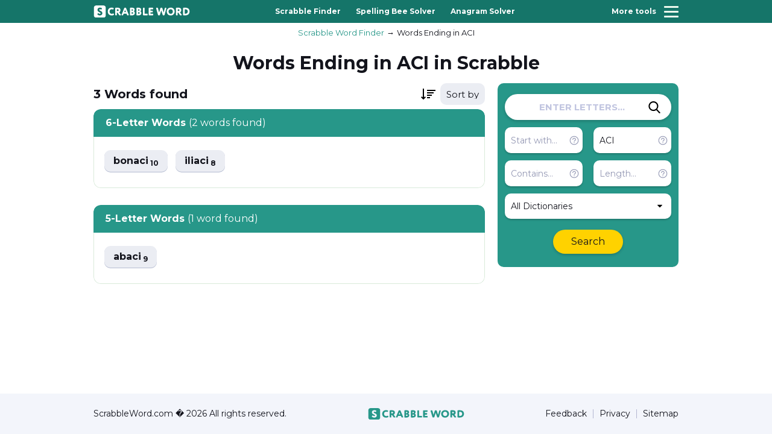

--- FILE ---
content_type: image/svg+xml
request_url: https://scrabbleword.com/assets/img/logo-white.svg
body_size: 2013
content:
<?xml version="1.0" encoding="utf-8"?>
<!-- Generator: Adobe Illustrator 21.1.0, SVG Export Plug-In . SVG Version: 6.00 Build 0)  -->
<svg version="1.1" id="Слой_1" xmlns="http://www.w3.org/2000/svg" xmlns:xlink="http://www.w3.org/1999/xlink" x="0px" y="0px"
	 viewBox="0 0 3435.8 427.4" style="enable-background:new 0 0 3435.8 427.4;" xml:space="preserve">
<style type="text/css">
	.st0{fill:#FFFFFF;}
</style>
<path class="st0" d="M346.4,1H80C36,1,0,37,0,81v266.4c0,44,36,80,80,80h266.4c44,0,80-36,80-80V81C426.4,37,390.4,1,346.4,1z
	 M213,351.2c-26.6,0-54.7-10.3-80.5-30.4c-3.8-3-5.7-8.4-5.7-13.3c0-4.2,0.8-8,3-11l11-16c3.4-5.3,8.7-8,14.1-8
	c4.2,0,8,1.1,11.8,3.8c15.6,10.3,33.8,17.9,47.9,17.9c16,0,25.1-8,25.1-20.5c0-39.9-110.9-34.9-110.9-120.8
	c0-41,32.7-76.7,85.8-76.7c27.3,0,46.7,5.3,65.7,17.5c4.9,3,7.2,9.1,7.2,14.8c0,3-0.8,6.5-2.3,9.1l-9.9,16.7
	c-3.8,6.1-9.1,9.1-15.2,9.1c-3,0-6.8-1.1-10.3-3c-9.1-4.6-19-7.2-30-7.2c-16.7,0-26.6,7.6-26.6,19.8c0,44.1,110.9,33.4,110.9,120
	C304.2,319.3,264.3,351.2,213,351.2z"/>
<path class="st0" d="M637.6,133.1c-41,0-74.4,28.1-74.4,80.5c0,47.1,32.7,80.5,80.5,80.5c13.7,0,28.1-3.4,41.4-10.3
	c3.8-1.9,7.6-2.7,11-2.7c6.1,0,11.8,2.7,15.6,9.1l9.1,14.4c1.5,2.7,2.7,6.1,2.7,9.5c0,5.7-2.7,11.8-8.4,16
	c-23.2,16-46.7,20.9-77.1,20.9c-82.4,0-139.4-54.7-139.4-137.5c0-76.3,47.5-137.5,139-137.5c27,0,44.8,4.9,64.6,14.8
	c5.7,2.7,9.1,8.7,9.1,14.8c0,3-0.8,5.7-1.9,8.4l-8.4,17.5c-3,6.8-9.5,10.3-16.3,10.3c-3,0-6.1-0.8-9.1-1.9
	C664.9,135.8,653.2,133.1,637.6,133.1z"/>
<path class="st0" d="M848.8,253.5h-22.4v75.6c0,9.5-8,17.5-17.5,17.5h-25.8c-9.5,0-17.5-8-17.5-17.5V98.2c0-9.5,8-17.5,17.5-17.5
	c25.8-0.4,67.2-0.8,72.9-0.8c72.5,0,98.4,36.1,98.4,85.1c0,49.4-30.4,69.5-44.8,76.7l58.5,79c2.3,3,3.4,6.5,3.4,9.5
	c0,8.4-6.8,16.3-16.7,16.3h-28.1c-8,0-16.3-4.2-20.9-11L848.8,253.5z M848.4,196.6c23.2,0,41.4-8.4,41.4-30.8
	c0-14.8-7.6-28.9-36.8-28.9c-9.1,0-14.1,0.4-26.6,0.8v58.9H848.4z"/>
<path class="st0" d="M1067.9,290.8l-17.1,43.3c-3,7.6-10.3,12.5-18.2,12.5h-23.2c-9.5,0-16.3-8-16.3-16.3c0-2.3,0.4-4.6,1.1-6.5
	L1090,93.3c3.4-7.6,10.6-12.5,18.6-12.5h27.7c8,0,15.2,4.9,18.6,12.5l95.7,230.6c0.8,1.9,1.1,4.2,1.1,6.5c0,8.4-6.8,16.3-16.3,16.3
	h-27c-8,0-15.2-4.9-18.2-12.5l-17.1-43.3H1067.9z M1090.7,233.8h59.6l-29.6-75.2L1090.7,233.8z"/>
<path class="st0" d="M1432.9,204.9c19.4,7.6,38,27,38,61.2c0,55.8-43.3,82-101,82c-18.2,0-41.4-0.4-58.9-1.1
	c-9.1-0.4-17.5-9.1-17.5-18.2V99c0-9.5,8-17.9,17.5-18.2c17.9-0.8,42.5-1.5,63.1-1.5c63.4,0,89.3,29.2,89.3,66.1
	C1463.3,173,1452.7,191.6,1432.9,204.9z M1374.5,185.9c15.6,0,28.1-6.5,28.1-25.8c0-16-14.4-23.9-29.2-23.9c-7.6,0-12.2,0.8-19,1.5
	v48.2H1374.5z M1354.3,288.9c4.2,1.1,9.1,2.3,20.5,2.3c23.5,0,35.3-10.3,35.3-28.1c0-16.7-12.5-23.9-32.3-23.9h-23.5V288.9z"/>
<path class="st0" d="M1667.3,204.9c19.4,7.6,38,27,38,61.2c0,55.8-43.3,82-101,82c-18.2,0-41.4-0.4-58.9-1.1
	c-9.1-0.4-17.5-9.1-17.5-18.2V99c0-9.5,8-17.9,17.5-18.2c17.9-0.8,42.5-1.5,63.1-1.5c63.4,0,89.3,29.2,89.3,66.1
	C1697.7,173,1687,191.6,1667.3,204.9z M1608.8,185.9c15.6,0,28.1-6.5,28.1-25.8c0-16-14.4-23.9-29.2-23.9c-7.6,0-12.2,0.8-19,1.5
	v48.2H1608.8z M1588.7,288.9c4.2,1.1,9.1,2.3,20.5,2.3c23.5,0,35.3-10.3,35.3-28.1c0-16.7-12.5-23.9-32.3-23.9h-23.5V288.9z"/>
<path class="st0" d="M1931.3,329.1c0,9.5-8,17.5-17.5,17.5h-134.1c-9.5,0-17.5-8-17.5-17.5V98.2c0-9.5,8-17.5,17.5-17.5h25.8
	c9.5,0,17.5,8,17.5,17.5v191.4h90.8c9.5,0,17.5,8,17.5,17.5V329.1z"/>
<path class="st0" d="M2130.7,329.1c0,9.5-8,17.5-17.5,17.5h-126.5c-9.5,0-17.5-8-17.5-17.5V98.2c0-9.5,8-17.5,17.5-17.5h122.7
	c9.5,0,17.5,8,17.5,17.5v22c0,9.5-8,17.5-17.5,17.5H2030v46.7h68c9.5,0,17.5,8,17.5,17.5v22c0,9.5-8,17.5-17.5,17.5h-68v48.2h83.2
	c9.5,0,17.5,8,17.5,17.5V329.1z"/>
<path class="st0" d="M2280,80.7c10.3,0,19.4,7.2,22,17.1l40.3,150.8l44.8-151.2c3-9.9,12.2-16.7,22.4-16.7h26.2
	c10.3,0,19.8,6.8,22.8,16.7l46,151.2l41-150.8c2.7-9.9,11.8-17.1,22-17.1h16.3c10.3,0,18.6,8.7,18.6,19c0,1.5-0.4,3.4-0.8,4.9
	l-63.1,224.9c-3,9.9-12.2,17.1-22.4,17.1h-27.3c-7.6,0-14.8-5.3-17.5-12.9l-51.3-158l-50.5,158c-2.7,7.6-9.9,12.9-17.5,12.9h-27.3
	c-10.3,0-19.4-6.8-22.4-16.7l-66.5-225.2c-0.8-1.9-0.8-3.8-0.8-5.7c0-9.9,8-18.2,18.2-18.2H2280z"/>
<path class="st0" d="M2757.8,76.2c80.9,0,141.3,52.8,141.3,137.5c0,80.5-60.4,137.5-141.3,137.5c-80.9,0-141.3-52.8-141.3-137.5
	C2616.5,136.6,2673.1,76.2,2757.8,76.2z M2757.8,294.2c50.5,0,76.7-35.7,76.7-80.5c0-48.6-33.8-80.5-76.7-80.5
	c-44.1,0-76.7,31.9-76.7,80.5C2681.1,259.2,2715.2,294.2,2757.8,294.2z"/>
<path class="st0" d="M3031.6,253.5h-22.4v75.6c0,9.5-8,17.5-17.5,17.5h-25.8c-9.5,0-17.5-8-17.5-17.5V98.2c0-9.5,8-17.5,17.5-17.5
	c25.8-0.4,67.2-0.8,72.9-0.8c72.5,0,98.4,36.1,98.4,85.1c0,49.4-30.4,69.5-44.8,76.7l58.5,79c2.3,3,3.4,6.5,3.4,9.5
	c0,8.4-6.8,16.3-16.7,16.3h-28.1c-8,0-16.3-4.2-20.9-11L3031.6,253.5z M3031.3,196.6c23.2,0,41.4-8.4,41.4-30.8
	c0-14.8-7.6-28.9-36.8-28.9c-9.1,0-14.1,0.4-26.6,0.8v58.9H3031.3z"/>
<path class="st0" d="M3286.5,79.6c106.4,0,149.3,61.2,149.3,131.8c0,74.4-50.9,136-152.3,136c-11.4,0-36.8-0.4-63.4-0.8
	c-9.5,0-17.5-8-17.5-17.9V98.6c0-9.9,8-17.9,17.5-17.9C3242.4,80.3,3273.2,79.6,3286.5,79.6z M3263.3,289.6c8,0.8,13.3,0.8,22,0.8
	c52.4,0,85.8-28.5,85.8-79c0-49-36.1-74.8-85.5-74.8c-6.5,0-14.8,0-22.4,1.1V289.6z"/>
</svg>
